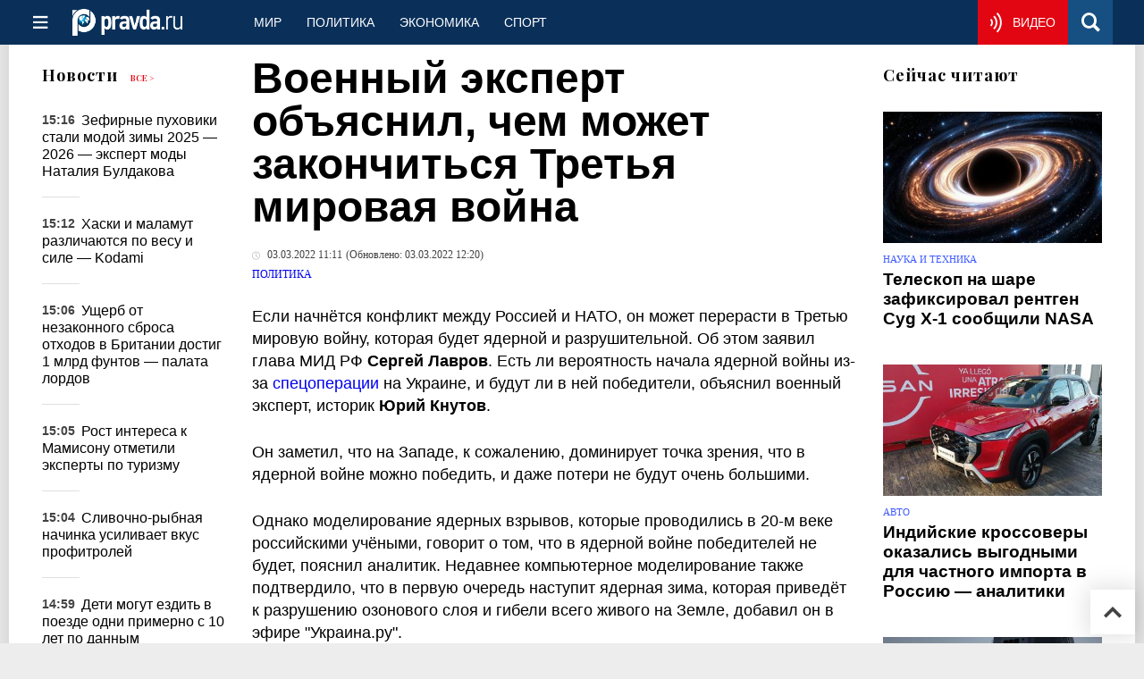

--- FILE ---
content_type: text/html
request_url: https://www.pravda.ru/news/politics/1687446-ekspert_objasnil_chem_mozhet_zakonchitsja_jadernaja_voina/
body_size: 32379
content:
<!DOCTYPE html>
<html lang="ru" class="no-js" prefix="og: https://ogp.me/ns# fb: https://ogp.me/ns/fb# article: https://ogp.me/ns/article# profile: https://ogp.me/ns/profile# video: https://ogp.me/ns/video#">
    <head>
        <meta charset="utf-8">
        <meta name="viewport" content="width=device-width, initial-scale=1">
        <meta name="theme-color" content="#0a305a">
        <meta http-equiv="X-UA-Compatible" content="IE=edge">
        <meta name="msvalidate.01" content="13A7C501677A3DFC5E4A9747C802BFD9">
        <meta name="verify-v1" content="wFXlfD8ory0rg75F2j4lTejg4irxSLwX500ilHKJwlY=">
        <meta name="pmail-verification" content="f782bbafa506f1851028f28c1987e76b">
        <meta name="yandex-verification" content="7367d7d828b17c1c">
        <meta name="y_key" content="0594f1f446fc2d3d">
        <meta name="google-site-verification" content="googled52d3af475e970bc">
                    <meta name="robots" content="max-image-preview:large">
                <meta name="HandheldFriendly" content="true">
        <meta name="MobileOptimized" content="width">
                        <meta name="p:domain_verify" content="994f40be6235d4ac25637a1b4455c522">
                <link rel="alternate" type="application/rss+xml" title="Аналитика и новости Правда.ру"
      href="https://www.pravda.ru/export.xml"/>
<link rel="alternate" type="application/rss+xml" title="Политика. Новости и аналитика" href="https://www.pravda.ru/politics/export.xml">
                        <link rel="alternate" href="https://www.pravda.ru/" hreflang="x-default">
        <link rel="alternate" href="https://www.pravda.ru/" hreflang="ru-ru">
        <link rel="alternate" href="https://english.pravda.ru" hreflang="en-us">
        <link rel="alternate" href="https://deutsch.pravda.ru/" hreflang="de-de">
        <link rel="alternate" href="https://port.pravda.ru" hreflang="pt-br">
        <link rel="alternate" href="https://france.pravda.ru" hreflang="fr-fr">
        <link rel="alternate" href="https://es.pravda.ru/" hreflang="es-es">
                <title>Военный эксперт объяснил, чем может закончиться Третья мировая война</title>
                        <link rel="canonical" href="https://www.pravda.ru/news/politics/1687446-ekspert_objasnil_chem_mozhet_zakonchitsja_jadernaja_voina/">
                                <link rel="image_src" href="https://img.pravda.ru/image/preview/article/4/4/6/1687446_amp.jpeg">
                                <meta name="twitter:site" content="@PravdaRu">
                                <meta name="twitter:creator" content="@PravdaRu">
                                <meta name="title" content="Военный эксперт объяснил, чем может закончиться Третья мировая война">
                                <meta name="twitter:title" content="Военный эксперт объяснил, чем может закончиться Третья мировая война">
                                <meta name="description" content="Есть ли вероятность начала ядерной войны из-за спецоперации на Украине, и будут ли в ней победители, объяснил военный эксперт, историк Юрий Кнутов.">
                                <meta name="twitter:description" content="Есть ли вероятность начала ядерной войны из-за спецоперации на Украине, и будут ли в ней победители, объяснил военный эксперт, историк Юрий Кнутов.">
                                <meta name="twitter:card" content="summary_large_image">
                                <meta name="image_src" content="https://img.pravda.ru/image/preview/article/4/4/6/1687446_amp.jpeg">
                                <meta name="twitter:image" content="https://img.pravda.ru/image/preview/article/4/4/6/1687446_amp.jpeg">
                                <meta name="author" content="Николай Ткаченко">
                                <meta property="fb:app_id" content="218074068257314">
                                <meta property="og:site_name" content="Правда.Ру">
                                <meta property="fb:pages" content="1098265950253633,1681323735456183,108088759217229,1027076390673903,107581676342178,715318548633973,608023116045038,150939555488155,241186509901393,272899953559024,203377376374367,10150101036770125,512182562464920,332370149471">
                                <meta property="og:title" content="Военный эксперт объяснил, чем может закончиться Третья мировая война">
                                <meta property="og:description" content="Есть ли вероятность начала ядерной войны из-за спецоперации на Украине, и будут ли в ней победители, объяснил военный эксперт, историк Юрий Кнутов.">
                                <meta property="og:url" content="https://www.pravda.ru/news/politics/1687446-ekspert_objasnil_chem_mozhet_zakonchitsja_jadernaja_voina/">
                                <meta property="og:image" content="https://img.pravda.ru/image/preview/article/4/4/6/1687446_amp.jpeg">
                                <meta property="og:image:width" content="1200">
                                <meta property="og:image:height" content="900">
                                <meta property="og:type" content="article">
                                <meta property="og:locale" content="ru-RU">
                                <meta property="article:published_time" content="2022-03-03T08:11:00Z">
                                <meta property="article:modified_time" content="2022-03-03T09:20:10Z">
                                <meta property="article:section" content="Политика. Новости и аналитика">
                                <meta property="article:tag" content="нато">
                                <meta property="article:tag" content="сергей лавров">
                                <meta property="article:tag" content="сша">
                                <meta property="article:tag" content="украина">
                                <meta property="article:tag" content="россия">
                                <meta property="article:tag" content="третья мировая война">
                                <meta property="article:tag" content="ядерная война">
                                <meta property="article:tag" content="юрий кнутов">
                
        <link rel="shortcut icon" href="https://www.pravda.ru/favicon.ico">
        <link rel="apple-touch-icon" href="https://www.pravda.ru/pix/apple-touch-icon.png">
        
    <link rel="stylesheet" href="https://cdn.newsteam-hub.ru/pravda/css/new/000_reset.min.css" type="text/css">
    <link rel="stylesheet" href="https://cdn.newsteam-hub.ru/pravda/css/new/002_menu.min.css" type="text/css">
<link rel="preload" href="https://www.pravda.ru/css/new/004_global.min.css" as="style" onload="this.onload=null;this.rel='stylesheet'"><link rel="preload" href="https://www.pravda.ru/css/new/001_fonts.min.css" as="style" onload="this.onload=null;this.rel='stylesheet'"><link rel="preload" href="https://www.pravda.ru/css/new/000_icons.min.css" as="style" onload="this.onload=null;this.rel='stylesheet'"><link rel="preload" href="https://www.pravda.ru/css/new/006_news.min.css" as="style" onload="this.onload=null;this.rel='stylesheet'"><noscript>
                    <link rel="stylesheet" href="https://www.pravda.ru/css/new/004_global.min.css">
                    <link rel="stylesheet" href="https://www.pravda.ru/css/new/001_fonts.min.css">
                    <link rel="stylesheet" href="https://www.pravda.ru/css/new/000_icons.min.css">
                    <link rel="stylesheet" href="https://www.pravda.ru/css/new/006_news.min.css">
    </noscript>        		<!--noindex-->
    <!-- sf#396 -->
    <link rel="dns-prefetch" href="//fonts.googleapis.com">
<link rel="dns-prefetch" href="//fonts.gstatic.com">
<link rel="dns-prefetch" href="//img.pravda.ru">

<link rel="preconnect" href="https://fonts.googleapis.com">
<link rel="preconnect" href="https://fonts.gstatic.com" crossorigin>
<link rel="preconnect" href="https://img.pravda.ru">

<link rel="preload" href="/fonts/PlayfairDisplay-Bold.woff2" as="font" type="font/woff2" crossorigin>
<link rel="preload" href="/fonts/pravdaru-icons.woff" as="font" type="font/woff" crossorigin>
<link rel="modulepreload" href="https://cdn.newsteam-hub.ru/pravda/js/modules/base.min.js">
<link rel="modulepreload" href="https://cdn.newsteam-hub.ru/pravda/js/modules/utils.min.js">
<link rel="modulepreload" href="https://cdn.newsteam-hub.ru/pravda/js/002_main.min.js">

<script>
var adfoxBiddersMap = {
"otm": "2972230",
"betweenDigital": "3001501",
"myTarget": "3001621",
"Gnezdo": "3001632",
"buzzoola": "3268079",
"adriver": "3283630",
 "sape": "3372337",
"viqeo": "3373011",
"adfox_yandex_adplay-adv": "3200902",
"adfox_roden-media": "3455836",
};

 var userTimeout = 900;
  var adUnits = [];

if (window.innerWidth < 1024) {

	var adUnits = [
 {
    "code": "adfox_171330426036014095",
    "sizes": [
      [
        300,
        250
      ],
      [
        300,
        300
      ],
      [
        320,
        100
      ],
      [
        320,
        50
      ],
      [
        250,
        250
      ]
    ],
    "bids": [
      {
        "bidder": "otm",
        "params": {
          "placementId": "60651"
        }
      },
      {
        "bidder": "betweenDigital",
        "params": {
          "placementId": "4717287"
        }
      },
       {
        "bidder": "Gnezdo",
        "params": {
          "placementId": "369671"
        }
      },
     {
        "bidder": "myTarget",
        "params": {
          "placementId": "1352092"
        }
      },
     {
        "bidder": "buzzoola",
        "params": {
          "placementId": "1286664"
        }
      },
      {
        "bidder": "adriver",
        "params": {
          "placementId": "22:pravdaru_300x250_st_m"
        }
      }
    ]
  }
];	
}

window.YaHeaderBiddingSettings = {
   biddersMap: adfoxBiddersMap,
   adUnits: adUnits,
   timeout: userTimeout,
};
</script>

<script>
window.Ya || (window.Ya = {});
window.yaContextCb = window.yaContextCb || [];
window.Ya.adfoxCode || (window.Ya.adfoxCode = {});
window.Ya.adfoxCode.hbCallbacks || (window.Ya.adfoxCode.hbCallbacks = []);
</script>

<script>
var pravdaScrollOptions = {
  "yaCounters": [11268325]
};
</script>
    <!-- end of sf#396 -->
	<!--/noindex-->
        </head>
    <body class="pushable">
                <script type="application/ld+json">[{"@context":"https:\/\/schema.org","@type":"NewsArticle","mainEntityOfPage":{"@type":"WebPage","@id":"https:\/\/www.pravda.ru\/news\/politics\/1687446-ekspert_objasnil_chem_mozhet_zakonchitsja_jadernaja_voina\/"},"name":"Военный эксперт объяснил, чем может закончиться Третья мировая война","url":"https:\/\/www.pravda.ru\/news\/politics\/1687446-ekspert_objasnil_chem_mozhet_zakonchitsja_jadernaja_voina\/","headline":"Военный эксперт объяснил, чем может закончиться Третья мировая война","articleBody":"Если начнётся конфликт между Россией и НАТО, он может перерасти в Третью мировую войну, которая будет ядерной и разрушительной. Об этом заявил глава МИД РФ Сергей Лавров. Есть&amp;nbsp;ли вероятность начала ядерной войны из-за спецоперации на Украине, и будут&amp;nbsp;ли в ней победители, объяснил военный эксперт, историк Юрий Кнутов.\r\n\r\nОн заметил, что на Западе, к сожалению, доминирует точка зрения, что в ядерной войне можно победить, и даже потери не будут очень большими.\r\n\r\nОднако моделирование ядерных взрывов, которые проводились в 20-м веке российскими учёными, говорит о том, что в ядерной войне победителей не будет, пояснил аналитик. Недавнее компьютерное моделирование также подтвердило, что в первую очередь наступит ядерная зима, которая приведёт к разрушению озонового слоя и гибели всего живого на Земле, добавил он в эфире &quot;Украина.ру&quot;.\r\n\r\nИсторик отметил, что у американцев другой подход к этому вопросу. Они смотрят на войну как на голливудскую игру или художественный фильм, не осознают, что война может прийти к ним в дом и то, что большинство населения и городов США просто перестанет существовать в первые дни войны.\r\n\r\nЭто страшные вещи, поэтому Россия просит, чтобы её не доводили до такого. Но, к сожалению, Запад это перестал осознавать, заключил военный эксперт.\r\n\r\nРанее академик РАН Алексей Арбатов объяснил, почему в ядерной войне победителей не будет.","genre":"Политика. Новости и аналитика","articleSection":"Политика. Новости и аналитика","keywords":"нато,сергей лавров,сша,украина,россия,третья мировая война,ядерная война,юрий кнутов","publisher":{"@context":"https:\/\/schema.org","@type":"NewsMediaOrganization","url":"https:\/\/www.pravda.ru\/","name":"Pravda.Ru","email":"home@pravda.ru","telephone":"+74996414169","sameAs":["https:\/\/ru.wikipedia.org\/wiki\/%D0%9F%D1%80%D0%B0%D0%B2%D0%B4%D0%B0.%D0%A0%D1%83","https:\/\/t.me\/pravdist","https:\/\/ok.ru\/pravdaru","https:\/\/vk.com\/pravda_ru"],"foundingDate":"1999-01-27","foundingLocation":"https:\/\/www.pravda.ru\/tags\/moskva","legalName":"ООО «ТехноМедиа»","logo":{"@type":"ImageObject","url":"https:\/\/www.pravda.ru\/pix\/logo600_60.png","width":600,"height":60},"image":"https:\/\/www.pravda.ru\/pix\/logo_512.png","address":{"@type":"PostalAddress","addressLocality":"Москва","addressRegion":"Москва","postalCode":"105066","streetAddress":"ул. Старая Басманная улица, 16\/1Бс5А","addressCountry":"RU"},"contactPoint":{"@type":"ContactPoint","email":"home@pravda.ru","url":"https:\/\/www.pravda.ru\/feedback.html"},"employees":"https:\/\/www.pravda.ru\/author\/","brand":"https:\/\/www.pravda.ru\/brands.html","ethicsPolicy":"https:\/\/www.pravda.ru\/ethicspolicy.html","masthead":"https:\/\/www.pravda.ru\/","missionCoveragePrioritiesPolicy":"https:\/\/www.pravda.ru\/missioncoverageprioritiespolicy.html","diversityPolicy":"https:\/\/www.pravda.ru\/diversitypolicy.html","correctionsPolicy":"https:\/\/www.pravda.ru\/correctionspolicy.html","verificationFactCheckingPolicy":"https:\/\/www.pravda.ru\/verificationfactcheckingpolicy.html","unnamedSourcesPolicy":"https:\/\/www.pravda.ru\/unnamedsourcespolicy.html","ownershipFundingInfo":"https:\/\/www.pravda.ru\/founders.html","publishingPrinciples":"https:\/\/www.pravda.ru\/principles.html"},"inLanguage":"ru-RU","isFamilyFriendly":true,"description":"Есть ли вероятность начала ядерной войны из-за спецоперации на Украине, и будут ли в ней победители, объяснил военный эксперт, историк Юрий Кнутов.","author":{"@type":"Person","name":"Николай Ткаченко","url":"https:\/\/www.pravda.ru\/author\/nikolaj_tkachenko\/","disambiguatingDescription":"Николай Ткаченко — журналист, корреспондент новостной службы Правды.Ру"},"contributor":{"@type":"Person","name":"Олег Артюков","url":"https:\/\/www.pravda.ru\/author\/artjukov_oleg\/","disambiguatingDescription":"Олег Артюков — журналист, обозреватель отдела политики Правды.Ру"},"editor":{"@type":"Person","name":"Ольга Алексеева","url":"https:\/\/www.pravda.ru\/author\/olga-alekseeva\/","disambiguatingDescription":"Ольга Алексеева — журналист, филолог, выпускающий редактор Правды.Ру"},"image":{"@type":"ImageObject","url":"https:\/\/img.pravda.ru\/image\/preview\/article\/4\/4\/6\/1687446_amp.jpeg","height":900,"width":1200},"dateCreated":"2022-03-03T08:06:38Z","datePublished":"2022-03-03T08:11:00Z","dateModified":"2022-03-03T09:20:10Z","about":[{"@context":"https:\/\/schema.org","@type":"Thing","name":"нато","url":"https:\/\/www.pravda.ru\/tags\/nato\/"},{"@context":"https:\/\/schema.org","@type":"Person","name":"сергей лавров","url":"https:\/\/www.pravda.ru\/tags\/sergei-lavrov\/","sameAs":["https:\/\/www.facebook.com\/lavrovmid\/","https:\/\/vk.com\/club30854744","https:\/\/twitter.com\/slavrovru","https:\/\/www.instagram.com\/s.v.lavrov\/"],"description":"Сергей Викторович Лавров &amp;mdash; российский государственный деятель и дипломат, бессменный министр иностранных дел России с 2004 года. Один из самых узнаваемых политиков страны на мировой арене, Лавров играет ключевую роль в формировании внешнеполитического курса РФ на протяжении более двух десятилетий.\r\n\r\n\r\nКраткая биография\r\nКарьера и дипломатическая служба\r\nНаграды и звания\r\nСемья и личная жизнь\r\n10 интересных фактов\r\nОфициальные ссылки\r\nПопулярные вопросы\r\nПроверка фактов\r\n\r\n\r\nКраткая биография\r\nСергей Лавров родился 21 марта 1950 года в Москве. Его отец &amp;mdash; тбилисский армянин, по некоторым данным носил фамилию Калантаров или Калантарян. Мать работала в Министерстве внешней торговли СССР. На сайте МИД России Лавров указывается как русский.\r\nУчился в школе № 607 с углублённым изучением английского языка, которую окончил с серебряной медалью. В 1972 году окончил восточное отделение Московского государственного института международных отношений (МГИМО) МИД СССР. Владеет английским, французским и сингальским языками.\r\nКарьера и дипломатическая служба\r\nСергей Лавров начал дипломатическую карьеру сразу после окончания МГИМО. В разное время работал в Шри-Ланке, в центральном аппарате МИД, а с 1994 по 2004 год занимал пост Постоянного представителя Российской Федерации при ООН. С 9 марта 2004 года назначен министром иностранных дел России и с тех пор неоднократно переутверждался в этой должности.\r\nОн считается одним из самых опытных и влиятельных дипломатов мира. Отличается жёстким стилем ведения переговоров, прямотой и способностью выстраивать стратегические отношения даже в условиях сложнейшей международной обстановки.\r\nНаграды и звания\r\n\r\nГерой Труда Российской Федерации (2020)\r\nПолный кавалер ордена &quot;За заслуги перед Отечеством&quot; (IV, III, II и I степени)\r\nОрден Святого апостола Андрея Первозванного (2025)\r\nОрден Почёта (1996)\r\nМедаль Столыпина II степени (2020)\r\nМедаль &quot;За вклад в развитие ЕАЭС&quot; (2015, 2019, 2024)\r\nПочётная грамота Президента РФ и ряд благодарностей\r\nМеждународные ордена: ОАЭ, Венгрия, Абхазия, Казахстан, Армения, Сербия, Лаос и др.\r\nКонфессиональные награды: ордена РПЦ, Антиохийской церкви\r\nПочётные звания: заслуженный работник дипломатической службы, гражданин Гватемалы, Манагуа, Ногинска\r\n\r\nСемья и личная жизнь\r\nСергей Лавров женат на Марии Александровне Лавровой, филологе и преподавателе русского языка. Она работала в библиотеке Постпредства РФ при ООН.\r\nДочь &amp;mdash; Екатерина Сергеевна Винокурова, родилась в 1982 году в Нью-Йорке. Окончила Колумбийский университет, обучалась в Лондоне. Является директором российского отделения британского аукционного дома Christie&amp;rsquo;s. С 2008 года замужем за Александром Винокуровым, совладельцем &quot;Марафон групп&quot;. У Екатерины и Александра двое детей &amp;mdash; внук Леонид (род. 2010) и внучка.\r\n10 интересных фактов\r\n\r\nСергей Лавров свободно говорит на английском, французском и сингальском &amp;mdash; языках, необходимых ему по дипломатической службе.\r\nВ детстве мечтал стать физиком, но в итоге выбрал международные отношения.\r\nНачал карьеру в Шри-Ланке &amp;mdash; именно там он выучил сингальский язык.\r\nЯвляется министром иностранных дел России с 2004 года &amp;mdash; более 20 лет непрерывной службы.\r\nСчитает свою работу &quot;службой, а не карьерой&quot;, и активно избегает публичных светских мероприятий.\r\nОбладает репутацией одного из самых жёстких и интеллектуальных дипломатов мира.\r\nНе имеет публичных страниц в соцсетях, однако существует неофициальный Telegram-канал и профиль в Instagram, поддерживаемые поклонниками.\r\nЯвляется полным кавалером ордена &quot;За заслуги перед Отечеством&quot; &amp;mdash; это редчайшее достижение.\r\nРодился в семье, имеющей армянские корни по отцу и русские по матери.\r\nСын Лавровой Екатерины &amp;mdash; внук министра &amp;mdash; получил имя Леонид в честь деда по линии мужа.\r\n\r\nОфициальные ссылки\r\n\r\nВикипедия\r\nПрофиль на сайте МИД РФ\r\nInstagram\r\nTelegram\r\n\r\nПопулярные вопросы\r\n\r\nКто такой Сергей Лавров? &amp;mdash; Министр иностранных дел России с 2004 года, государственный деятель, дипломат с более чем 50-летним стажем.\r\nЧем известен Сергей Лавров? &amp;mdash; Участием в крупнейших международных переговорах, формированием внешнеполитической стратегии РФ и жёстким дипломатическим стилем.\r\nЕсть ли у Лаврова дети? &amp;mdash; Да, дочь Екатерина, родившаяся в Нью-Йорке. Она окончила Колумбийский университет и работает в сфере искусства.\r\n\r\nПроверка фактов\r\n\r\nСергей Лавров действительно занимает пост министра иностранных дел РФ с 2004 года &amp;mdash; подтверждено в Википедии.\r\nОн свободно владеет тремя иностранными языками &amp;mdash; источник.\r\nДочь Лаврова &amp;mdash; Екатерина &amp;mdash; действительно является директором Christie&amp;rsquo;s в России &amp;mdash; подтверждено.\r\n"},{"@context":"https:\/\/schema.org","@type":"Thing","name":"сша","url":"https:\/\/www.pravda.ru\/tags\/ssha\/"},{"@context":"https:\/\/schema.org","@type":"Thing","name":"украина","url":"https:\/\/www.pravda.ru\/tags\/ukraina\/"},{"@context":"https:\/\/schema.org","@type":"Thing","name":"россия","url":"https:\/\/www.pravda.ru\/tags\/rossiya\/"},{"@context":"https:\/\/schema.org","@type":"Thing","name":"третья мировая война","url":"https:\/\/www.pravda.ru\/tags\/tret-ja-mirovaja-vojjna\/"},{"@context":"https:\/\/schema.org","@type":"Thing","name":"ядерная война","url":"https:\/\/www.pravda.ru\/tags\/jadernaja-vojjna\/"},{"@context":"https:\/\/schema.org","@type":"Person","name":"юрий кнутов","url":"https:\/\/www.pravda.ru\/tags\/jurijj-knutov\/","sameAs":[],"description":"Юрий Кнутов - военный эксперт, полковник в отставке, директор музея войск ПВО. Музей располагается в Балашихе Московской области, в 15 километрах от Московской кольцевой.\r\nНа сайте музея о его руководителе ни слова, но зато можно совершить виртуальную экскурсию по залам этого учреждения и площадкам с техникой под открытым небом &amp;mdash; очень удобная штука, особенно для тех, кто хотел&amp;nbsp;бы взглянуть на экспозиции, но не изыскал пока такой возможности.\r\n"}]},{"@context":"https:\/\/schema.org","@type":"Person","name":"сергей лавров","url":"https:\/\/www.pravda.ru\/tags\/sergei-lavrov\/","sameAs":["https:\/\/www.facebook.com\/lavrovmid\/","https:\/\/vk.com\/club30854744","https:\/\/twitter.com\/slavrovru","https:\/\/www.instagram.com\/s.v.lavrov\/"],"description":"Сергей Викторович Лавров &amp;mdash; российский государственный деятель и дипломат, бессменный министр иностранных дел России с 2004 года. Один из самых узнаваемых политиков страны на мировой арене, Лавров играет ключевую роль в формировании внешнеполитического курса РФ на протяжении более двух десятилетий.\r\n\r\n\r\nКраткая биография\r\nКарьера и дипломатическая служба\r\nНаграды и звания\r\nСемья и личная жизнь\r\n10 интересных фактов\r\nОфициальные ссылки\r\nПопулярные вопросы\r\nПроверка фактов\r\n\r\n\r\nКраткая биография\r\nСергей Лавров родился 21 марта 1950 года в Москве. Его отец &amp;mdash; тбилисский армянин, по некоторым данным носил фамилию Калантаров или Калантарян. Мать работала в Министерстве внешней торговли СССР. На сайте МИД России Лавров указывается как русский.\r\nУчился в школе № 607 с углублённым изучением английского языка, которую окончил с серебряной медалью. В 1972 году окончил восточное отделение Московского государственного института международных отношений (МГИМО) МИД СССР. Владеет английским, французским и сингальским языками.\r\nКарьера и дипломатическая служба\r\nСергей Лавров начал дипломатическую карьеру сразу после окончания МГИМО. В разное время работал в Шри-Ланке, в центральном аппарате МИД, а с 1994 по 2004 год занимал пост Постоянного представителя Российской Федерации при ООН. С 9 марта 2004 года назначен министром иностранных дел России и с тех пор неоднократно переутверждался в этой должности.\r\nОн считается одним из самых опытных и влиятельных дипломатов мира. Отличается жёстким стилем ведения переговоров, прямотой и способностью выстраивать стратегические отношения даже в условиях сложнейшей международной обстановки.\r\nНаграды и звания\r\n\r\nГерой Труда Российской Федерации (2020)\r\nПолный кавалер ордена &quot;За заслуги перед Отечеством&quot; (IV, III, II и I степени)\r\nОрден Святого апостола Андрея Первозванного (2025)\r\nОрден Почёта (1996)\r\nМедаль Столыпина II степени (2020)\r\nМедаль &quot;За вклад в развитие ЕАЭС&quot; (2015, 2019, 2024)\r\nПочётная грамота Президента РФ и ряд благодарностей\r\nМеждународные ордена: ОАЭ, Венгрия, Абхазия, Казахстан, Армения, Сербия, Лаос и др.\r\nКонфессиональные награды: ордена РПЦ, Антиохийской церкви\r\nПочётные звания: заслуженный работник дипломатической службы, гражданин Гватемалы, Манагуа, Ногинска\r\n\r\nСемья и личная жизнь\r\nСергей Лавров женат на Марии Александровне Лавровой, филологе и преподавателе русского языка. Она работала в библиотеке Постпредства РФ при ООН.\r\nДочь &amp;mdash; Екатерина Сергеевна Винокурова, родилась в 1982 году в Нью-Йорке. Окончила Колумбийский университет, обучалась в Лондоне. Является директором российского отделения британского аукционного дома Christie&amp;rsquo;s. С 2008 года замужем за Александром Винокуровым, совладельцем &quot;Марафон групп&quot;. У Екатерины и Александра двое детей &amp;mdash; внук Леонид (род. 2010) и внучка.\r\n10 интересных фактов\r\n\r\nСергей Лавров свободно говорит на английском, французском и сингальском &amp;mdash; языках, необходимых ему по дипломатической службе.\r\nВ детстве мечтал стать физиком, но в итоге выбрал международные отношения.\r\nНачал карьеру в Шри-Ланке &amp;mdash; именно там он выучил сингальский язык.\r\nЯвляется министром иностранных дел России с 2004 года &amp;mdash; более 20 лет непрерывной службы.\r\nСчитает свою работу &quot;службой, а не карьерой&quot;, и активно избегает публичных светских мероприятий.\r\nОбладает репутацией одного из самых жёстких и интеллектуальных дипломатов мира.\r\nНе имеет публичных страниц в соцсетях, однако существует неофициальный Telegram-канал и профиль в Instagram, поддерживаемые поклонниками.\r\nЯвляется полным кавалером ордена &quot;За заслуги перед Отечеством&quot; &amp;mdash; это редчайшее достижение.\r\nРодился в семье, имеющей армянские корни по отцу и русские по матери.\r\nСын Лавровой Екатерины &amp;mdash; внук министра &amp;mdash; получил имя Леонид в честь деда по линии мужа.\r\n\r\nОфициальные ссылки\r\n\r\nВикипедия\r\nПрофиль на сайте МИД РФ\r\nInstagram\r\nTelegram\r\n\r\nПопулярные вопросы\r\n\r\nКто такой Сергей Лавров? &amp;mdash; Министр иностранных дел России с 2004 года, государственный деятель, дипломат с более чем 50-летним стажем.\r\nЧем известен Сергей Лавров? &amp;mdash; Участием в крупнейших международных переговорах, формированием внешнеполитической стратегии РФ и жёстким дипломатическим стилем.\r\nЕсть ли у Лаврова дети? &amp;mdash; Да, дочь Екатерина, родившаяся в Нью-Йорке. Она окончила Колумбийский университет и работает в сфере искусства.\r\n\r\nПроверка фактов\r\n\r\nСергей Лавров действительно занимает пост министра иностранных дел РФ с 2004 года &amp;mdash; подтверждено в Википедии.\r\nОн свободно владеет тремя иностранными языками &amp;mdash; источник.\r\nДочь Лаврова &amp;mdash; Екатерина &amp;mdash; действительно является директором Christie&amp;rsquo;s в России &amp;mdash; подтверждено.\r\n"},{"@context":"https:\/\/schema.org","@type":"Person","name":"юрий кнутов","url":"https:\/\/www.pravda.ru\/tags\/jurijj-knutov\/","sameAs":[],"description":"Юрий Кнутов - военный эксперт, полковник в отставке, директор музея войск ПВО. Музей располагается в Балашихе Московской области, в 15 километрах от Московской кольцевой.\r\nНа сайте музея о его руководителе ни слова, но зато можно совершить виртуальную экскурсию по залам этого учреждения и площадкам с техникой под открытым небом &amp;mdash; очень удобная штука, особенно для тех, кто хотел&amp;nbsp;бы взглянуть на экспозиции, но не изыскал пока такой возможности.\r\n"}]</script>
            
<!-- Меню левое для мобильной версии-->
<div class="left sidebar">
    <a href="https://www.pravda.ru/" class="logo">
        <i class="logo icon">

        </i>
    </a>
    <!--noindex-->
    <div class="vertical menu">
                <a href="https://www.pravda.ru/world/" class="item">Мир</a>
                <a href="https://www.pravda.ru/politics/" class="item">Политика</a>
                <a href="https://www.pravda.ru/economics/" class="item">Экономика</a>
                <a href="https://www.pravda.ru/realty/" class="item">Недвижимость</a>
                <a href="https://nasledie.pravda.ru/" class="item">Наследие</a>
                <a href="https://www.pravda.ru/society/" class="item">Общество</a>
                <a href="https://www.pravda.ru/districts/" class="item">Россия</a>
                <a href="https://www.pravda.ru/science/" class="item">Наука и техника</a>
                <a href="https://www.pravda.ru/culture/" class="item">Культура</a>
                <a href="https://www.pravda.ru/faith/" class="item">Религия</a>
                <a href="https://www.pravda.ru/travel/" class="item">Туризм</a>
                <a href="https://www.pravda.ru/photo/" class="item">Фото</a>
                <a href="https://www.pravda.ru/videochannel/" class="item">Правда ТВ</a>
            </div>
    <!--/noindex-->
</div>
<!-- Форма поиска -->
<div class="mobile topbar section">
    <div class="menu"><a id="mobile-navigation-trigger" data-target="body &gt; .left.sidebar" class="icon item">
        <i class="sandwich icon"></i></a><span class="item text logo" onclick="document.location.href = '/'"></span>
        <div class="right personal menu">
                        <a href="https://www.pravda.ru/videochannel/"  class="onair item" aria-label="Смотреть онлайн эфир"><i class="onair icon"></i></a>
                        <a href="/search/" class="search item" aria-label="Поиск по сайту">
                <i class="search icon"></i>
            </a>
        </div>
    </div>
</div>
<div class="pusher">
    <div class="page">
                                <!-- Blue bar -->
        <div class="topbar section">
            <div class="grid">
                <div class="four wide column">
                    <div id="main-navigation-trigger">
                        <div class="menu"><a href="#" class="item" aria-label="Открыть меню"><i class="sandwich icon"></i><span></span></a>
                        </div>
                        <div class="menu"><a href="#" class="item" aria-label="Закрыть меню"><i class="times icon"></i></a></div>
                    </div>
                    <div class="main logo">
                        <a href="https://www.pravda.ru/">
                            <img src="/pix/logo_white.png" alt="Правда.Ру" width="123" height="30" loading="lazy">
                        </a>
                    </div>
                </div>
                <div class="fifteen wide column">
                    <div id="sub-navigation" class="menu">
                        <div class="content">
                                <a href="https://www.pravda.ru/world/"
       class="item" >
        Мир    </a>
    <a href="https://www.pravda.ru/politics/"
       class="item" >
        Политика    </a>
    <a href="https://www.pravda.ru/economics/"
       class="item" >
        Экономика    </a>
    <a href="https://www.pravda.ru/sport/"
       class="item" >
        Спорт    </a>
                        </div>
                        <div class="right menu">
                                        <a href="https://www.pravda.ru/videochannel/" class="onair item live" aria-label="Смотреть онлайн эфир" >
            <i class="onair icon"></i>
            <span class="hover">Видео</span>
        </a>
                                </div>
                    </div>
                </div>
                <div class="one wide column">
                    <div class="personal menu">
                        <a href="/search/" data-target="#search-form" class="search item" aria-label="Поиск по сайту"><i class="search icon"></i></a>
                    </div>
                </div>
            </div>
        </div>
        <!--noindex--><div id="main-navigation" class="main navigation section"><div class="content"></div></div><!--/noindex-->

                            
        <div class="section news-scroll">
    <div class="equal height grid fixed-nav">
        <div class="fifteen wide column" id="content-column">
            <div class="section short-news">
                <div class="grid">
                    <div class="five wide computer only column">
                        <div class="sticky">
                            <div class="four wide hide on notebook column">
        <div class="relaxed grid">
            <div class="row">
                <div class="column">
                        <div class="header">
        <a href="https://www.pravda.ru/news/">Новости</a>
        <small><a href="https://www.pravda.ru/news/">Все &gt;</a></small>
    </div>
    <div class="news block red-tag">
        <div class="">
                                                                                <div
                        data-article-id="2311554"
                        class="article"
                >
                    <time data-increment="1" datetime="2025-11-22T12:16:00Z">
                        15:16                    </time>
                    <div class="title">
                        <a href="https://www.pravda.ru/news/beauty/2311554-winter-puffer-trends/">
                            Зефирные пуховики стали модой зимы 2025 — 2026 — эксперт моды Наталия Булдакова                        </a>
                    </div>
                </div>
                                                        <div
                        data-article-id="2311658"
                        class="article"
                >
                    <time data-increment="2" datetime="2025-11-22T12:12:00Z">
                        15:12                    </time>
                    <div class="title">
                        <a href="https://www.pravda.ru/news/zoo/2311658-husky-vs-malamute/">
                            Хаски и маламут различаются по весу и силе — Kodami                        </a>
                    </div>
                </div>
                                                        <div
                        data-article-id="2311974"
                        class="article"
                >
                    <time data-increment="3" datetime="2025-11-22T12:06:00Z">
                        15:06                    </time>
                    <div class="title">
                        <a href="https://www.pravda.ru/news/economics/2311974-illegal-waste-disposal-london/">
                            Ущерб от незаконного сброса отходов в Британии достиг 1 млрд фунтов — палата лордов                        </a>
                    </div>
                </div>
                                                        <div
                        data-article-id="2311073"
                        class="article"
                >
                    <time data-increment="4" datetime="2025-11-22T12:05:00Z">
                        15:05                    </time>
                    <div class="title">
                        <a href="https://www.pravda.ru/news/travel/2311073-mountain-detox-travel/">
                            Рост интереса к Мамисону отметили эксперты по туризму                        </a>
                    </div>
                </div>
                                                        <div
                        data-article-id="2311355"
                        class="article"
                >
                    <time data-increment="5" datetime="2025-11-22T12:04:00Z">
                        15:04                    </time>
                    <div class="title">
                        <a href="https://www.pravda.ru/news/recipes/2311355-salmon-profiteroles/">
                            Сливочно-рыбная начинка усиливает вкус профитролей                        </a>
                    </div>
                </div>
                                                        <div
                        data-article-id="2311982"
                        class="article"
                >
                    <time data-increment="6" datetime="2025-11-22T11:59:00Z">
                        14:59                    </time>
                    <div class="title">
                        <a href="https://www.pravda.ru/news/travel/2311982-child-travel-consent/">
                            Дети могут ездить в поезде одни примерно с 10 лет по данным перевозчиков                        </a>
                    </div>
                </div>
                                                        <div
                        data-article-id="2311327"
                        class="article"
                >
                    <time data-increment="7" datetime="2025-11-22T11:49:00Z">
                        14:49                    </time>
                    <div class="title">
                        <a href="https://www.pravda.ru/news/sport/2311327-15-minute-warm-up/">
                            Всего 15 минут подготовки меняют качество тренировки — Роджер Локридж                        </a>
                    </div>
                </div>
                                                        <div
                        data-article-id="2311975"
                        class="article"
                >
                    <time data-increment="8" datetime="2025-11-22T11:44:00Z">
                        14:44                    </time>
                    <div class="title">
                        <a href="https://www.pravda.ru/news/auto/2311975-jac_js6_test/">
                            После 20 тысяч км JAC JS6 сохранил блеск кузова- издание За рулём                        </a>
                    </div>
                </div>
                                                        <div
                        data-article-id="2311743"
                        class="article"
                >
                    <time data-increment="9" datetime="2025-11-22T11:39:00Z">
                        14:39                    </time>
                    <div class="title">
                        <a href="https://www.pravda.ru/news/economics/2311743-new-buildings-price-gap/">
                            Разница цен между новостройками и вторичкой достигла 80% — аналитики рынка                        </a>
                    </div>
                </div>
                                </div>
    </div>
                    </div>
            </div>
    </div>
</div>
                        </div>
                    </div>
                    <div class="fifteen wide column" id="scrolling-news-list" >
                            <section
                                id="default-list-item"
                                 data-show-next-article-ids=""
                                 data-article-id="1687446"
                                 data-seotitle="Военный эксперт объяснил, чем может закончиться Третья мировая война"
                                 data-seourl="https://www.pravda.ru/news/politics/1687446-ekspert_objasnil_chem_mozhet_zakonchitsja_jadernaja_voina/"
                                 data-seokeywords=""
                                 data-seodescription=""
                        >
                            
<div class="full article full-article" data-article-id="">
        <h1 class="title">Военный эксперт объяснил, чем может закончиться Третья мировая война</h1>
    <div class="category">
                            <div class="meta">
                                <time datetime="2022-03-03T08:11:00Z" title="Опубликовано"><i class="time icon"></i>
                    03.03.2022 11:11                </time>
                <time class="modified" datetime="2022-03-03T09:20:10Z">(Обновлено:
                    03.03.2022 12:20)
                </time>
                            </div>
                <div class="breadcumbs" itemscope itemtype="https://schema.org/BreadcrumbList"><span itemprop="itemListElement" itemscope itemtype="https://schema.org/ListItem">                <a href="https://www.pravda.ru/politics/" itemprop="item">
                <meta itemprop="position" content="0"><span itemprop="name">                Политика                </span>            </a>
            </span></div>    </div>


<style>
/* Вертикальное видео (портрет) */
.video-material.video-vertical .main-material-media .embed-container {
    max-width: 400px;
    margin: 1rem auto;
}
.video-material.video-vertical .main-material-media .embed-container video {
    width: 100%;
    max-width: 400px;
    aspect-ratio: 9/16;
    object-fit: cover;
}
@media only screen and (max-width: 768px) {
    .video-material.video-vertical .main-material-media .embed-container {
        max-width: 300px;
    }
    .video-material.video-vertical .main-material-media .embed-container video {
        max-width: 300px;
    }
}
@media only screen and (max-width: 480px) {
    .video-material.video-vertical .main-material-media .embed-container {
        max-width: 250px;
    }
    .video-material.video-vertical .main-material-media .embed-container video {
        max-width: 250px;
    }
}

</style>

<p class="lead">Если начнётся конфликт между Россией и НАТО, он может перерасти в Третью мировую войну, которая будет ядерной и разрушительной. Об этом заявил глава МИД РФ <strong>Сергей Лавров</strong>. Есть&nbsp;ли вероятность начала ядерной войны из-за <a href="https://www.pravda.ru/news/politics/1687424-kogda_proizoidet_perelom_situacii_na_ukraine/" title="Pravda.Ru">спецоперации</a> на Украине, и будут&nbsp;ли в ней победители, объяснил военный эксперт, историк <strong>Юрий Кнутов</strong>.</p><div class="main-material-media"></div>

<p>Он заметил, что на Западе, к сожалению, доминирует точка зрения, что в ядерной войне можно победить, и даже потери не будут очень большими.</p>

<p>Однако моделирование ядерных взрывов, которые проводились в 20-м веке российскими учёными, говорит о том, что в ядерной войне победителей не будет, пояснил аналитик. Недавнее компьютерное моделирование также подтвердило, что в первую очередь наступит ядерная зима, которая приведёт к разрушению озонового слоя и гибели всего живого на Земле, добавил он в эфире "Украина.ру".</p>

<p>Историк отметил, что у американцев другой подход к этому вопросу. Они смотрят на войну как на голливудскую игру или художественный фильм, не осознают, что война может прийти к ним в дом и то, что большинство населения и городов США просто перестанет существовать в первые дни войны.</p>

<p>Это страшные вещи, поэтому Россия просит, чтобы её не доводили до такого. Но, к сожалению, Запад это перестал осознавать, заключил военный эксперт.</p>

<p>Ранее академик РАН <strong>Алексей Арбатов</strong> <a href="https://www.pravda.ru/news/politics/1687296-akademik_ocenil_vozmozhnost_nachala_jadernoi_voiny/" title="Pravda.Ru">объяснил</a>, почему в ядерной войне победителей не будет.</p>		<!--noindex-->
			<div class="staticFragment "
             id="div_sf_390"
             data-name="social_after_article_and_news"
             style="  ">
		<div id="sf_size_390" style="display: none;  "></div>
		<div class="page__subscribe-news news-subscribe">
    <div class="news-subscribe__body">
        <div class="news-subscribe__info">
            <a href="https://t.me/+QJZbWy8f7vDAUiFo" class="news-subscribe__icon" target="_blank" rel="nofollow" aria-label="Pravda Telegram">
                <svg width="34" height="33" viewBox="0 0 34 33" fill="none" xmlns="https://www.w3.org/2000/svg">
                    <path fill-rule="evenodd" clip-rule="evenodd"
                          d="M32.9876 1.37888L28.2778 29.669C28.2158 30.0254 28.0144 30.3042 27.689 30.5056C27.5186 30.5986 27.3327 30.6451 27.1158 30.6451C26.9763 30.6451 26.8369 30.6141 26.6665 30.5521L18.3158 27.1437L13.8538 32.5817C13.6369 32.8606 13.327 33 12.9552 33C12.8003 33 12.6608 32.969 12.5524 32.9225C12.32 32.8296 12.1341 32.6901 11.9947 32.4887C11.8552 32.2873 11.7777 32.0549 11.7777 31.8225L11.7777 25.393L27.7045 5.88733L8.01296 22.9296L0.731271 19.9394C0.281975 19.769 0.0495804 19.4437 0.00310154 18.9324C-0.0278843 18.4366 0.173524 18.0803 0.591834 17.8479L31.2369 0.170425C31.4228 0.0619746 31.6242 2.76468e-06 31.8256 2.78229e-06C32.0735 2.80396e-06 32.2904 0.0619746 32.4918 0.201411C32.8947 0.495778 33.0651 0.883101 32.9876 1.37888Z"
                          fill="white"/>
                </svg>
            </a>
            <div class="news-subscribe__text">
                <span>Оперативные новости</span>
                <span>Не пропусти важное</span>
            </div>
        </div>
        <div class="news-subscribe__items">
             <span>
                <svg width="17" height="12" viewBox="0 0 17 12" fill="none"
                     xmlns="https://www.w3.org/2000/svg">
                   <path
                           d="M16.5657 6.56569C16.8781 6.25327 16.8781 5.74674 16.5657 5.43432L11.4745 0.343147C11.1621 0.0307274 10.6556 0.0307274 10.3431 0.343147C10.0307 0.655566 10.0307 1.1621 10.3431 1.47452L14.8686 6L10.3431 10.5255C10.0307 10.8379 10.0307 11.3444 10.3431 11.6569C10.6556 11.9693 11.1621 11.9693 11.4745 11.6569L16.5657 6.56569ZM-6.99382e-08 6.8L16 6.8L16 5.2L6.99382e-08 5.2L-6.99382e-08 6.8Z"
                           fill="white"/>
                </svg>
             </span>

            <a target="_blank" href="https://t.me/+QJZbWy8f7vDAUiFo" rel="nofollow" aria-label="Присоединиться к Правде в Telegram" style="margin-right: 16px;">
                <svg width="39" height="26" viewBox="0 0 31 26" fill="none" xmlns="https://www.w3.org/2000/svg">
<title id="icon-ok">Присоединиться к Pravda.Ru в Telegram</title>
                    <path fill-rule="evenodd" clip-rule="evenodd" d="M30.7228 1.43165L23.1296 24.36C23.0318 24.6485 22.828 24.8543 22.5311 24.9797C22.3773 25.0349 22.2166 25.0494 22.0361 25.0213C21.9201 25.0031 21.8081 24.9592 21.6744 24.8855L15.1698 20.9648L10.7513 24.9103C10.5346 25.1142 10.2587 25.1899 9.94939 25.1417C9.8205 25.1215 9.70852 25.0776 9.62433 25.0249C9.44307 24.9173 9.30651 24.7772 9.21667 24.5915C9.12683 24.4058 9.09257 24.2023 9.12275 24.009L9.95795 18.659L25.7419 4.49695L7.14584 16.1202L1.47628 12.6864C1.12462 12.4863 0.973547 12.1854 1.00129 11.7539C1.03991 11.3374 1.25376 11.067 1.63196 10.928L29.4233 0.198731C29.5921 0.132636 29.7677 0.107228 29.9352 0.133386C30.1415 0.165581 30.3139 0.245317 30.4633 0.387499C30.7602 0.684756 30.8517 1.02918 30.7228 1.43165Z"
                          fill="white"></path>
                </svg>
            </a>
            <a target="_blank" href="https://vk.com/pravda_ru" rel="nofollow" aria-label="Присоединиться к Правде в VK" style="margin-right: 16px;">
                <svg width="39" height="23" viewBox="0 0 39 23" fill="none"
                     xmlns="https://www.w3.org/2000/svg">
<title id="icon-ok">Присоединиться к Pravda.Ru в VK</title>
                    <path fill-rule="evenodd" clip-rule="evenodd"
                          d="M21.3526 22.3329C21.3526 22.3329 22.0354 22.2538 22.3768 21.8898C22.6871 21.5417 22.6871 20.9087 22.6871 20.9087C22.6871 20.9087 22.6406 17.8863 24.0371 17.4433C25.4181 17.0002 27.1871 20.3549 29.0647 21.6525C30.4768 22.6336 31.563 22.412 31.563 22.412L36.5751 22.3487C36.5751 22.3487 39.1975 22.1905 37.9561 20.1175C37.8475 19.9435 37.2268 18.5826 34.232 15.7976C31.0819 12.8701 31.5009 13.3448 35.3026 8.29696C37.6147 5.21127 38.5302 3.34403 38.2509 2.53701C37.9716 1.76163 36.2802 1.96734 36.2802 1.96734L30.6319 1.99899C30.6319 1.99899 30.213 1.93569 29.9026 2.12558C29.5923 2.29965 29.4061 2.7269 29.4061 2.7269C29.4061 2.7269 28.5061 5.11633 27.3268 7.14181C24.813 11.4143 23.8043 11.6358 23.4009 11.3827C22.4078 10.7497 22.6561 8.88245 22.6561 7.55323C22.6561 3.40733 23.2923 1.68251 21.4302 1.23944C20.8095 1.09702 20.3595 0.98625 18.7923 0.970426C16.775 0.954602 15.0681 0.970426 14.1061 1.44515C13.4699 1.76163 12.9733 2.47371 13.2681 2.50536C13.6405 2.56866 14.494 2.74272 14.944 3.34403C15.5181 4.13524 15.5026 5.90753 15.5026 5.90753C15.5026 5.90753 15.8285 10.7813 14.7268 11.3827C13.9509 11.8099 12.9112 10.9554 10.6767 7.07851C9.52847 5.08468 8.6595 2.90096 8.6595 2.90096C8.6595 2.90096 8.48881 2.48954 8.19398 2.268C7.82157 1.99899 7.32501 1.91987 7.32501 1.91987L1.95604 1.95152C1.95604 1.95152 1.14914 1.96734 0.854315 2.33129C0.590521 2.64778 0.838797 3.28074 0.838797 3.28074C0.838797 3.28074 5.04398 13.1233 9.80778 18.0762C14.1681 22.6177 19.1181 22.3171 19.1181 22.3171H21.3526V22.3329Z"
                          fill="white"/>
                </svg>
            </a>
            <a target="_blank" href="https://x.com/PravdaRu" rel="nofollow"  aria-label="Присоединиться к Правде в X" style="margin-right: 16px;">
                <svg width="32" height="26" viewBox="0 0 32 26" fill="none"
                     xmlns="https://www.w3.org/2000/svg">
<title id="icon-ok">Присоединиться к Pravda.Ru в X</title>
                    <path
                            d="M30.9064 3.97924C29.862 4.40764 28.7486 4.6969 27.5845 4.83604C28.8175 4.10374 29.7786 2.965 30.2826 1.60292C30.3153 1.5187 30.221 1.43815 30.1412 1.48575C28.9771 2.14116 27.7042 2.62082 26.3479 2.88445C25.1947 1.6615 23.5519 0.899902 21.7278 0.899902C18.2355 0.899902 15.3995 3.71561 15.3995 7.1904C15.3995 7.6847 15.4576 8.16437 15.5627 8.62572C10.3225 8.36209 5.66967 5.87591 2.55089 2.09356C2.53639 2.07525 2.50375 2.07525 2.49287 2.09722C1.96703 3.01626 1.66241 4.08177 1.66241 5.21684C1.66241 7.34785 2.73222 9.23719 4.36777 10.3759C4.4004 10.3979 4.38227 10.4492 4.34238 10.4455C3.37773 10.3942 2.46386 10.1269 1.66241 9.69122C1.64065 9.68024 1.61164 9.69488 1.61526 9.72051C1.62977 9.99879 1.72043 11.2291 2.04319 12.0236C2.84101 13.9862 4.55997 15.4874 6.69235 15.9121C6.15925 16.0513 5.59714 16.1355 5.02053 16.1355C4.63612 16.1355 4.25898 16.0989 3.88545 16.0293C3.86006 16.0257 3.8383 16.0513 3.84555 16.0769C4.66151 18.5118 6.93169 20.2913 9.63342 20.3829C9.66969 20.3829 9.68419 20.4305 9.65518 20.4524C7.50105 22.1038 4.81019 23.0814 1.87999 23.0814C1.36866 23.0814 0.871829 23.0521 0.375 22.9935C3.17465 24.7767 6.50376 25.8166 10.0759 25.8166C15.0006 25.8166 18.9789 24.103 21.9309 21.496C24.9118 18.8633 26.8447 15.3263 27.6498 11.7197C27.9327 10.4528 28.0814 9.17128 28.0814 7.9227C28.0814 7.65175 28.0741 7.3808 28.0596 7.10985C29.2056 6.286 30.2101 5.27908 31.0224 4.13303C31.0805 4.04515 30.9971 3.94263 30.9064 3.97924Z"
                            fill="white"/>
                </svg>
            </a>
                       <a target="_blank" href="https://ok.ru/pravdaru" rel="nofollow"  aria-label="Присоединиться к Правде в Одноклассниках" style="margin-right: 16px;">
                <svg width="17" height="28" viewBox="0 0 17 28" fill="none"
                     xmlns="https://www.w3.org/2000/svg">
<title id="icon-ok">Присоединиться к Pravda.Ru в Одноклассниках</title>
                    <path
                            d="M8.46627 14.4233C12.2785 14.4233 15.3779 11.324 15.3779 7.51331C15.3795 3.70103 12.2802 0.600098 8.46627 0.600098C4.65562 0.600098 1.55469 3.70103 1.55469 7.51331C1.55469 11.324 4.65562 14.4233 8.46627 14.4233ZM8.46627 4.65166C10.0452 4.65166 11.3279 5.93598 11.3279 7.51331C11.3279 9.09063 10.0452 10.375 8.46627 10.375C6.88895 10.375 5.60462 9.09063 5.60462 7.51331C5.60462 5.93435 6.89057 4.65166 8.46627 4.65166Z"
                            fill="white"/>
                    <path
                            d="M11.2628 20.062C12.6692 19.7413 14.0268 19.1846 15.2769 18.4C16.2227 17.8042 16.5075 16.5525 15.9118 15.6067C15.316 14.6593 14.0675 14.3745 13.1185 14.9702C10.2878 16.751 6.64151 16.7494 3.81242 14.9702C2.86505 14.3745 1.61491 14.6593 1.02076 15.6067C0.424994 16.5541 0.708229 17.8026 1.6556 18.4C2.90574 19.1846 4.26169 19.7413 5.66972 20.062L1.80536 23.9263C1.01588 24.7174 1.01588 25.9985 1.80536 26.7896C2.20091 27.1852 2.71855 27.3821 3.23618 27.3821C3.75545 27.3821 4.27308 27.1835 4.66863 26.7896L8.46463 22.992L12.2639 26.7896C13.0534 27.5807 14.3361 27.5807 15.1272 26.7896C15.9183 25.9985 15.9183 24.7158 15.1272 23.9263L11.2628 20.062Z"
                            fill="white"/>
                </svg>
            </a>
        </div>
    </div>
</div>

<style>
    .news-subscribe {
        background: #0a305a
    }

    .news-subscribe__body {
        display: -webkit-box;
        display: -ms-flexbox;
        display: flex;
        -webkit-box-align: center;
        -ms-flex-align: center;
        align-items: center
    }

    .news-subscribe__info {
        display: -webkit-box;
        display: -ms-flexbox;
        display: flex;
        -webkit-box-align: center;
        -ms-flex-align: center;
        align-items: center;
        border-right: 2px solid #fff;
        padding: 15px 30px
    }

    .news-subscribe__text {
        font-size: 18px;
        letter-spacing: .02em;
        color: #fff;
        display: -webkit-box;
        display: -ms-flexbox;
        display: flex;
        -webkit-box-orient: vertical;
        -webkit-box-direction: normal;
        -ms-flex-direction: column;
        flex-direction: column
    }

    .news-subscribe__text span:first-child {
        font-weight: 700
    }

    .news-subscribe__text span {
        font-weight: 400;
        display: block
    }

    .news-subscribe__icon {
        margin: 0 30px 0 0;
        -webkit-transition: all .3s ease 0s;
        -o-transition: all .3s ease 0s;
        transition: all .3s ease 0s;
        display: -webkit-box;
        display: -ms-flexbox;
        display: flex;
        -webkit-box-pack: center;
        -ms-flex-pack: center;
        justify-content: center;
        -webkit-box-align: center;
        -ms-flex-align: center;
        align-items: center
    }

    @media(any-hover: hover) {
        .news-subscribe__icon:hover {
            -webkit-transform:scale(1.3);
            -ms-transform: scale(1.3);
            transform: scale(1.3)
        }
    }

    .news-subscribe__items {
        -webkit-box-flex: 1;
        -ms-flex: 1 1 auto;
        flex: 1 1 auto;
        display: -webkit-box;
        display: -ms-flexbox;
        display: flex;
        -webkit-box-align: center;
        -ms-flex-align: center;
        align-items: center;
        -webkit-box-pack: justify;
        -ms-flex-pack: justify;
        justify-content: space-between;
        padding: 0 30px
    }

    .news-subscribe__items span {
        display: -webkit-box;
        display: -ms-flexbox;
        display: flex;
        -webkit-box-pack: center;
        -ms-flex-pack: center;
        justify-content: center;
        -webkit-box-align: center;
        -ms-flex-align: center;
        align-items: center
    }

    .news-subscribe__items a {
        display: -webkit-box;
        display: -ms-flexbox;
        display: flex;
        -webkit-box-pack: center;
        -ms-flex-pack: center;
        justify-content: center;
        -webkit-box-align: center;
        -ms-flex-align: center;
        align-items: center;
        -webkit-transition: all .3s ease 0s;
        -o-transition: all .3s ease 0s;
        transition: all .3s ease 0s
    }

    @media(any-hover: hover) {
        .news-subscribe__items a:hover {
            -webkit-transform:scale(1.3);
            -ms-transform: scale(1.3);
            transform: scale(1.3)
        }
    }

    @media only screen and (max-width: 1024px) {
        .news-subscribe__info {
            padding: 15px 10px;
        }
        .news-subscribe__items {
            padding: 0 10px;
        }
    }

    @media only screen and (max-width: 767px) {
        .news-subscribe__body {
            flex-direction: column;
        }
        .news-subscribe__icon {
            display: none;
        }
        .news-subscribe__items span.arrow {
            display: none;
        }

        .news-subscribe__info {
            border-right: 0;
            text-align: center;
        }

        .news-subscribe__items {
            padding: 0 50px 20px;
            flex-direction: row;
            width: 100%;
        }
    }

</style>

<script>
    document.addEventListener("DOMContentLoaded", function () {
        const variants = [
            ["15 самых читаемых историй за день", "Смотри, какие темы сейчас обсуждают все"],
            ["Всё, что удивило нас за сутки", "Подписывайся — в Telegram без лишнего шума"],
            ["Главные открытия, советы и сюжеты дня", "Узнай, что ты мог пропустить сегодня"],
            ["Подписчики Telegram знают на день раньше", "У нас — без новостей про политику и войну"],
            ["Самые полезные материалы — в одной ленте", "Подпишись на наш канал, чтобы не теряться"],
            ["Почему сейчас все обсуждают эту тему?", "Узнай первым — у нас всё по делу"],
            ["Истории, которые читают в метро, на даче и дома", "Удобно с телефона — подписывайся"],
            ["Каждый день — сюжеты, которые хочется переслать", "Убедись сам — всё в Telegram"],
            ["Не только новости: у нас то, что полезно знать", "Советы, объяснения, открытия — всё там"],
            ["Лучшее за день без политики", "Подписывайся — и отдыхай умом"],
            ["Истории, которые захватывают с первой строчки", "Наш Telegram — как подписка на хорошее кино"],
            ["Мы собрали всё, что вы и так искали в интернете", "Просто нажми «Подписаться»"],
            ["Это не новости, это настоящее вау", "Каждый день мы выбираем только лучшее"],
            ["Ты точно захочешь рассказать об этом другу", "Такое публикуем только в Telegram"],
            ["Пока другие спорят — мы собираем полезное", "Присоединяйся и читай с удовольствием"]
        ];

        const selected = variants[Math.floor(Math.random() * variants.length)];
        const textBlock = document.querySelector(".news-subscribe__text");

        if (textBlock) {
            textBlock.innerHTML = `
                <span>${selected[0]}</span>
                <span>${selected[1]}</span>
            `;
        }
    });
</script>
		</div>
		<!--/noindex-->
<div class="authors-block">
<div class="author-row">
	<small class="author-avatar" style="background-image:url(https://img.pravda.ru/image/preview/adminAlias/2925_m.jpeg);"></small>
	<div class="source">
		<span>Автор</span> <a href="https://www.pravda.ru/author/nikolaj_tkachenko/">Николай Ткаченко</a>
		<div class="author-desc">Николай Ткаченко — журналист, корреспондент новостной службы Правды.Ру				</div>
	</div>
</div>
<div class="author-row">
	<small class="author-avatar" style="background-image:url(https://img.pravda.ru/image/preview/adminAlias/2802_m.jpeg);"></small>
	<div class="source">
		<span>Редактор</span> <a href="https://www.pravda.ru/author/olga-alekseeva/">Ольга Алексеева</a>
		<div class="author-desc">Ольга Алексеева — журналист, филолог, выпускающий редактор Правды.Ру				<a href="https://vk.com/id200723812" class="vk icon" style="font-size: 20px;" target="_blank" aria-label="VK author social link"></a>
				</div>
	</div>
</div>
<div class="author-row">
	<small class="author-avatar" style="background-image:url(https://img.pravda.ru/image/preview/adminAlias/2306_m.jpeg);"></small>
	<div class="source">
		<span>Куратор</span> <a href="https://www.pravda.ru/author/artjukov_oleg/">Олег Артюков</a>
		<div class="author-desc">Олег Артюков — журналист, обозреватель отдела политики Правды.Ру				<a href="https://www.facebook.com/profile.php?id=100000124148874" class="facebook icon" style="font-size: 20px;" target="_blank" aria-label="Facebook author social link"></a>
        		</div>
	</div>
</div>
</div>            <div class="section subscribe-block">
            <div class="grid">
                <div class="ten wide column">
                    <div class="content">
                        <div class="tag list">
                                                                                    <a href="https://www.pravda.ru/tags/ssha/"
                               class="small rounded bordered button">
                                сша                            </a>
                                                        <a href="https://www.pravda.ru/tags/nato/"
                               class="small rounded bordered button">
                                нато                            </a>
                                                        <a href="https://www.pravda.ru/tags/rossiya/"
                               class="small rounded bordered button">
                                россия                            </a>
                                                        <a href="https://www.pravda.ru/tags/ukraina/"
                               class="small rounded bordered button">
                                украина                            </a>
                                                        <a href="https://www.pravda.ru/tags/jurijj-knutov/"
                               class="small rounded bordered button">
                                юрий кнутов                            </a>
                                                        <a href="https://www.pravda.ru/tags/jadernaja-vojjna/"
                               class="small rounded bordered button">
                                ядерная война                            </a>
                                                        <a href="https://www.pravda.ru/tags/sergei-lavrov/"
                               class="small rounded bordered button">
                                сергей лавров                            </a>
                                                        <a href="https://www.pravda.ru/tags/tret-ja-mirovaja-vojjna/"
                               class="small rounded bordered button">
                                третья мировая война                            </a>
                                                    </div>
                    </div>
                </div>
                <div class="ten wide column">
                    <div class="content center-content">
                        <div class="social links" id="social_share">
                            <div class="social links ya-share"
                                 data-article-href="https://www.pravda.ru/news/politics/1687446-ekspert_objasnil_chem_mozhet_zakonchitsja_jadernaja_voina/"
                                 id="ya_share">
                            </div>
                        </div>
                    </div>
                </div>
            </div>
        </div>
    </div>
                                                        		<!--noindex-->
			<div class="staticFragment "
             id="div_sf_469"
             data-name="short_news_list_0"
             style=" height: 400px; ">
		<div id="sf_size_469" style="display: none;  height: 400px;"></div>
		<div style="height:360px; overflow:hidden;">
<!--Тип баннера: HB Pravda short_list_0-->
<div id="adfox_172140327242124095"></div>
<script>
if (window.innerWidth <= 1023) {
		window.Ya.adfoxCode.hbCallbacks.push(function() {
			window.Ya.headerBidding.pushAdUnits([
				{
				  code: 'adfox_172140327242124095',
				  sizes: [[300, 300],[300, 360],[300, 250],[320, 100],[250, 250]],
				  bids: [
{ bidder: 'betweenDigital', params: { placementId: '4757170' } },
{ bidder: 'myTarget', params: { placementId: '1723402' } },
{ bidder: 'Gnezdo', params: { placementId: '367808' } },
{ bidder: 'sape', params: { placementId: '858013' } },
{ bidder: 'adriver', params: { placementId: '22:pravdaru_300x300_m_short_list_0' } },
{ bidder: 'buzzoola', params: { placementId: '1267319' } },
{ bidder: 'adfox_roden-media', params: {p1: 'djvos', p2: 'hbts'} }
				  ]
				}
			]);
    window.yaContextCb.push(()=>{
    Ya.adfoxCode.createAdaptive({
            ownerId: 164130,
            containerId: 'adfox_172140327242124095',
            params: {
                pp: 'g',
                ps: 'nld',
                p2: 'ipfi',
                puid1: '',
                puid2: ''
      }, lazyLoad: {fetchMargin: 100, mobileScaling: 2}
}, ['tablet', 'phone'], {
            tabletWidth: 1023,
            phoneWidth: 639,
            isAutoReloads: false
        })
  });
});
}
</script>

<!--Тип баннера: Pravda short_list_0D-->
<div id="adfox_173291357083644095"></div>
<script>
if (window.screen.width >= 1024) {
window.Ya.adfoxCode.hbCallbacks.push(function() {
    window.Ya.headerBidding.pushAdUnits([
        {
          code: 'adfox_173291357083644095',
          sizes: [[600, 300],[530, 400],[400, 256],[640, 360], [728, 90]],
          bids: [
{ bidder: 'betweenDigital', params: { placementId: '4818649' } },
{ bidder: 'myTarget', params: { placementId: '1753806' } },
{ bidder: 'Gnezdo', params: { placementId: '354850' } },
{ bidder: 'sape', params: { placementId: '858013' } },
{ bidder: 'adriver', params: { placementId: '22:pravdaru_728x90_short_list_0D' } },
{ bidder: 'buzzoola', params: { placementId: '1286688' } },
          ]
        }
    ]);
    window.yaContextCb.push(()=>{
        Ya.adfoxCode.createAdaptive({
            ownerId: 164130,
            containerId: 'adfox_173291357083644095',
            params: {
                pp: 'g',
                ps: 'nld',
                p2: 'jbqs',
                insertAfter: 'adfox_173291357083644095',
                insertPosition: '0',
                stick: false,
                stickTo: 'auto',
                stickyColorScheme: 'light'
            }
        }, ['desktop', 'tablet', 'phone'], {
            tabletWidth: 830,
            phoneWidth: 480,
            isAutoReloads: false
        })
    });
});
}
</script>
</div>		</div>
		<!--/noindex-->
                        </section>
                    </div>
                </div>
            </div>
        </div>
        <div class="four wide hide on notebook column">
    <div class="relaxed grid">
                                        <div class="row">
            <div class="column">
                        <div class="header">Сейчас читают</div>
                        <div class="article">
                                    <a href="https://www.pravda.ru/news/science/2310427-black-hole-physics/" class="thumb">
                        <img src="https://img.pravda.ru/image/preview/article/4/2/7/2310427_m.jpeg" alt="Телескоп на шаре зафиксировал рентген Cyg X-1 сообщили NASA">
                    </a>
                                <div class="category">
                    <a href="https://www.pravda.ru/science/">Наука и техника</a>
                </div>
                <div class="title">
                    <a href="https://www.pravda.ru/news/science/2310427-black-hole-physics/">Телескоп на шаре зафиксировал рентген Cyg X-1 сообщили NASA</a>
                                    </div>
            </div>
                    <div class="article">
                                    <a href="https://www.pravda.ru/news/auto/2311366-indian-crossover-import/" class="thumb">
                        <img src="https://img.pravda.ru/image/preview/article/3/6/6/2311366_m.jpeg" alt="Индийские кроссоверы оказались выгодными для частного импорта в Россию — аналитики">
                    </a>
                                <div class="category">
                    <a href="https://www.pravda.ru/auto/">Авто</a>
                </div>
                <div class="title">
                    <a href="https://www.pravda.ru/news/auto/2311366-indian-crossover-import/">Индийские кроссоверы оказались выгодными для частного импорта в Россию — аналитики</a>
                                    </div>
            </div>
                    <div class="article">
                                    <a href="https://military.pravda.ru/2311008-aviagiganty-vykhodjat-v-more/" class="thumb">
                        <img src="https://img.pravda.ru/image/preview/article/0/0/8/2311008_m.jpeg" alt="КНР вывела в море первый авианосец нового типа — MWM">
                    </a>
                                <div class="category">
                    <a href="https://military.pravda.ru/defence/">Военные новости</a>
                </div>
                <div class="title">
                    <a href="https://military.pravda.ru/2311008-aviagiganty-vykhodjat-v-more/">КНР вывела в море первый авианосец нового типа — MWM</a>
                                    </div>
            </div>
                    </div>
        </div>
                <div class="sticky">
                                        <div class="row">
                    <div class="column">
                        <div class="vertical rectangle special block">
                            		<!--noindex-->
			<div class="staticFragment "
             id="div_sf_445"
             data-name="short_news_item_right_240x400_2"
             style="  ">
		<div id="sf_size_445" style="display: none;  "></div>
		<div id="adfox_172001522910162061"  style="min-height:600px" class="lazyBlock" data-function="load_adfox_172001522910162061" data-device="desktop"></div>
<script>

if (window.innerWidth > 1023) {
		window.Ya.adfoxCode.hbCallbacks.push(function() {
			window.Ya.headerBidding.pushAdUnits([
				{
				  code: 'adfox_172001522910162061',
				  sizes: [[240, 400],[240, 600]],
				  bids: [
					{ bidder: 'otm', params: { placementId: '60653' } },
					{ bidder: 'betweenDigital', params: { placementId: '4753676' } },
					{ bidder: 'myTarget', params: { placementId: '1352146' } },
					{ bidder: 'Gnezdo', params: { placementId: '354443' } },
	                                { bidder: 'sparrow', params: { placementId: '107479' } },
					{ bidder: 'buzzoola', params: { placementId: '1286687' } }
				  ]
				}
			]);
});
}

function load_adfox_172001522910162061() {
 window.yaContextCb.push(()=>{
        Ya.adfoxCode.createAdaptive({
            ownerId: 164130,
            containerId: 'adfox_172001522910162061',
            params: {
                pp: 'h',
                ps: 'nld',
                p2: 'ilqf'
            }
        }, ['desktop'], {
            tabletWidth: 1023,
            phoneWidth: 480,
            isAutoReloads: false
        })
    })
  setTimeout(() => {window.yaContextCb.push(()=>{ Ya.adfoxCode.reload('adfox_172001522910162061') }, 30000);})
}
</script>		</div>
		<!--/noindex-->
                        </div>
                    </div>
                </div>
                    </div>
    </div>
</div>
    </div>
</div>
<div id="stop-scrolling-news" data-loading="0"></div>
<div class="section popular lazyImages">
    <div class="header">
        Популярное    </div>
    <div class="two column grid">
        <div class="primary column">
                <div class="divided equal height grid">
        <div class="twelve wide column">
            <div class="featured article">
                <div class="title">
                    <a href="https://www.pravda.ru/news/auto/2311366-indian-crossover-import/">Китайцы нервничают, Индия улыбается: кроссоверы до 160 л. с. заходят в Россию по цене бюджетников</a>
                </div>
                <p>Российские водители смогут ввозить новые модели кроссоверов по льготному сбору. Какие индийские автомобили подходят под требования и сколько они стоят.</p>
                <a href="https://www.pravda.ru/news/auto/2311366-indian-crossover-import/" class="thumb">
                    <img data-src="https://img.pravda.ru/image/preview/article/3/6/6/2311366_m.jpeg"
                         alt="Индийские кроссоверы оказались выгодными для частного импорта в Россию — аналитики" loading="lazy">
                </a>
            </div>
        </div>
        <div class="eight wide column">
            <div class="vertically divided grid">
                                    <div class="one column row">
                        <div class="column">
                            <div class="article">
                                                                    <a href="https://www.pravda.ru/news/realty/2310685-transparent-roofing-sheet/"
                                       class="thumb"><img data-src="https://img.pravda.ru/image/preview/article/6/8/5/2310685.jpeg"
                                                          alt="Прозрачный профлист изготавливается из поликарбоната или ПВХ" loading="lazy"></a>
                                                                <div class="title">
                                    <a href="https://www.pravda.ru/news/realty/2310685-transparent-roofing-sheet/">Шифер покидает стройплощадки: неожиданная альтернатива становится новым фаворитом</a>
                                </div>
                            </div>
                        </div>
                    </div>
                                        <div class="one column row">
                        <div class="column">
                            <div class="article">
                                                                <div class="title">
                                    <a href="https://www.pravda.ru/news/realty/2310287-gas-ceramic-heater/">Печь греет часами, электрообогреватель сушит воздух: дачники нашли способ разогреть дом быстрее чайника</a>
                                </div>
                            </div>
                        </div>
                    </div>
                                        <div class="one column row">
                        <div class="column">
                            <div class="article">
                                                                <div class="title">
                                    <a href="https://www.pravda.ru/news/science/2311097-antarctic-neutrino-signal/">Лёд Антарктиды отвечает радиошумом: аномалии идут снизу, словно кто-то меняет правила космоса</a>
                                </div>
                            </div>
                        </div>
                    </div>
                                </div>
        </div>
    </div>
            </div>
        <div class="hide on tablet column">
            <div class="equal height grid">
                <div class="twelve wide authors column">
                            <a href="https://www.pravda.ru/auto/2311536-stainless-steel-in-automotive-industry/"
           class=" purple author article">
            <span class="title">Обработка нержавейки усложнила штамповку кузовных деталей</span>
            <span class="author link">Сергей Милешкин</span>
        </a>
                <a href="https://www.pravda.ru/health/2311632-winter-joint-pain-symptoms/"
           class=" teal author article">
            <span class="title">Падение давления зимой повышает чувствительность суставов — ревматологи</span>
            <span class="author link">Валерия Жемчугова</span>
        </a>
                <a href="https://nasledie.pravda.ru/2311478-pismo-salamandry-secret/"
           class=" gray author article">
            <span class="title">Хофманн создал фальшивое "Письмо Саламандры", заявил Кеннет У. Ренделл</span>
            <span class="author link">Игорь Буккер</span>
        </a>
                        </div>
                <div class="eight wide computer only column">
                            <div class="vertically divided grid">
                            <div class="one column row">
                    <div class="column">
                        <div class="article">
                                                        <div class="title">
                                <a href="https://www.pravda.ru/news/science/2311289-interstellar-comet-dynamics/">Затерялась за Солнцем и вернулась другой: межзвёздная комета показывает сбой в движении</a>
                            </div>
                        </div>
                    </div>
                </div>
                                <div class="one column row">
                    <div class="column">
                        <div class="article">
                                                        <div class="title">
                                <a href="https://www.pravda.ru/news/science/2311291-atlantic-current-collapse/">Гольфстрим дрогнул — Европа готовится к ледяному шоку: привычная жизнь может закончиться за одну зиму</a>
                            </div>
                        </div>
                    </div>
                </div>
                                <div class="one column row">
                    <div class="column">
                        <div class="article">
                                                            <a href="https://www.pravda.ru/news/zoo/2311372-cat-cold-tolerance/"
                                   class="thumb">
                                   <img data-src="https://img.pravda.ru/image/preview/article/3/7/2/2311372.jpeg"
                                        alt="Кошка сопротивляется холоду лишь иллюзией густой шерсти: как настроить погоду в доме под питомца"
                                        loading="lazy">
                                </a>
                                                        <div class="title">
                                <a href="https://www.pravda.ru/news/zoo/2311372-cat-cold-tolerance/">Кошка сопротивляется холоду лишь иллюзией густой шерсти: как настроить погоду в доме под питомца</a>
                            </div>
                        </div>
                    </div>
                </div>
                        </div>
                    </div>
            </div>
        </div>
    </div>
</div>
    <div class="section last-materials-block mobile only">
        <div class="header" style="margin-bottom: 15px;">
            Последние материалы        </div>
        <div class="news block">
                            <div class="article">
                    <time datetime="2025-11-22T11:44:00Z">
                        14:44                    </time>
                    <div class="title">
                        <a href="https://www.pravda.ru/news/auto/2311975-jac_js6_test/">
                            После 20 тысяч км JAC JS6 сохранил блеск кузова- издание За рулём                        </a>
                    </div>
                </div>
                            <div class="article">
                    <time datetime="2025-11-22T11:39:00Z">
                        14:39                    </time>
                    <div class="title">
                        <a href="https://www.pravda.ru/news/economics/2311743-new-buildings-price-gap/">
                            Разница цен между новостройками и вторичкой достигла 80% — аналитики рынка                        </a>
                    </div>
                </div>
                            <div class="article">
                    <time datetime="2025-11-22T11:32:00Z">
                        14:32                    </time>
                    <div class="title">
                        <a href="https://cinema.pravda.ru/news/2309704-soviet-actor-couples/">
                            Лановой и Купченко оставались вместе почти полвека                        </a>
                    </div>
                </div>
                            <div class="article">
                    <time datetime="2025-11-22T11:26:00Z">
                        14:26                    </time>
                    <div class="title">
                        <a href="https://www.pravda.ru/news/beauty/2311765-gentle-hair-washing/">
                            Струя воды сверху вниз уменьшает ломкость волос — сообщает Malatec                        </a>
                    </div>
                </div>
                            <div class="article">
                    <time datetime="2025-11-22T11:23:00Z">
                        14:23                    </time>
                    <div class="title">
                        <a href="https://www.pravda.ru/news/zoo/2311628-cat-play-behavior/">
                            Мягкие игрушки поддерживают охотничье моделирование у кошек — Kodami                        </a>
                    </div>
                </div>
                            <div class="article">
                    <time datetime="2025-11-22T11:13:00Z">
                        14:13                    </time>
                    <div class="title">
                        <a href="https://www.pravda.ru/news/science/2311907-magnetic-switchback-earth/">
                            MMS обнаружила магнитный переключатель внутри магнитосферы — Earth                        </a>
                    </div>
                </div>
                            <div class="article">
                    <time datetime="2025-11-22T11:04:00Z">
                        14:04                    </time>
                    <div class="title">
                        <a href="https://www.pravda.ru/news/gardening/2311226-winter-garlic-planting/">
                            Лучшие предшественники чеснока — бобовые и сидераты                        </a>
                    </div>
                </div>
                            <div class="article">
                    <time datetime="2025-11-22T11:04:00Z">
                        14:04                    </time>
                    <div class="title">
                        <a href="https://www.pravda.ru/news/recipes/2311349-smoked-fish-salad/">
                            Овощная база Оливье идеально сочетается с рыбой                        </a>
                    </div>
                </div>
                            <div class="article">
                    <time datetime="2025-11-22T10:57:00Z">
                        13:57                    </time>
                    <div class="title">
                        <a href="https://www.pravda.ru/news/auto/2311969-celebrity_car_fire/">
                            Rolls-Royce актрисы Софьи Аржаковской загорелся ночью- сообщает канал Mash                        </a>
                    </div>
                </div>
                            <div class="article">
                    <time datetime="2025-11-22T10:54:00Z">
                        13:54                    </time>
                    <div class="title">
                        <a href="https://www.pravda.ru/news/realty/2311977-toilet-waste-rules/">
                            Жиры, салфетки и гигиенические изделия приводят к блокировке труб — сантехник Келлер                        </a>
                    </div>
                </div>
                    </div>
    </div>
    </div>        <div class="section">
		<!--noindex-->
			<div class="staticFragment mobile_only"
             id="div_sf_436"
             data-name="article_news_item_before_footer_mobile"
             style=" height: 320px; ">
		<div id="sf_size_436" style="display: none;  height: 320px;"></div>
		<!--Тип баннера: HB_before_footer_mobile-->
<div id="adfox_171330420100694095"></div>
<script>
if (window.innerWidth <= 1023) {
		window.Ya.adfoxCode.hbCallbacks.push(function() {
			window.Ya.headerBidding.pushAdUnits([
				{
				  code: 'adfox_171330420100694095',
				  sizes: [[300, 300],[300, 250],[320, 100],[250, 250]],
				  bids: [
{ bidder: 'otm', params: { placementId: '62869' } },
{ bidder: 'betweenDigital', params: { placementId: '4711576' } },
{ bidder: 'myTarget', params: { placementId: '1722346' } },
{ bidder: 'adriver', params: { placementId: '22:pravdaru_300x250_b_f_m' } },
{ bidder: 'sape', params: { placementId: '858003' } },
{ bidder: 'buzzoola', params: { placementId: '1286686' } },
{ bidder: 'adfox_roden-media', params: {p1: 'djxhv', p2: 'gomz',} }
				  ]
				}
			]);
				
    window.yaContextCb.push(()=>{
    Ya.adfoxCode.createAdaptive({
            ownerId: 164130,
            containerId: 'adfox_171330420100694095',
            params: {
                pp: 'h',
                ps: 'nld',
                p2: 'imqo',
                puid1: '',
                puid2: ''
      },
lazyLoad:true
            }, ['tablet', 'phone'], {
            tabletWidth: 1023,
            phoneWidth: 639,
            isAutoReloads: false
        })
  });
});
}
</script>		</div>
		<!--/noindex-->
        </div>

<div class="nav lang-mobile">
    <a href="https://english.pravda.ru" class="item">English</a><a href="https://deutsch.pravda.ru/" class="item">Deutsch</a><a href="https://france.pravda.ru" class="item">Français</a><a href="https://port.pravda.ru" class="item">Portuguese</a><a href="https://es.pravda.ru/" class="item">Spain</a></div>

<!--noindex-->
<div class="footer section">
    <div class="grid">
        <div class="sixteen wide column">
            <div class="menu">
                                    <a href="https://www.pravda.ru/feedback.html" class="item">Обратная связь</a>
                                    <a href="https://www.pravda.ru/adv.html" class="item">Реклама</a>
                                    <a href="https://www.pravda.ru/sections/" class="item">Карта сайта</a>
                                    <a href="https://www.pravda.ru/archive/" class="item">Архив</a>
                                    <a href="https://www.pravda.ru/about.html" class="item">О проекте</a>
                                    <a href="https://www.pravda.ru/author/" class="item">Авторы</a>
                            </div>
                    </div>
        <div class="four wide unpadded column hide on notebook right aligned">
            <div class="social menu">
                    <a href="https://t.me/pravdist" class="item" aria-label="Social link for telegram"><i class="telegram icon"></i></a>
        <a href="https://twitter.com/pravdaru" class="item" aria-label="Social link for twitter"><i class="twitter icon"></i></a>
        <a href="https://vk.com/pravda_ru" class="item" aria-label="Social link for vk"><i class="vk icon"></i></a>
        <a href="https://ok.ru/pravdaru" class="item" aria-label="Social link for ok"><i class="ok icon"></i></a>
                </div>
        </div>
    </div>
    <!--noindex-->
    <div class="footnotes"><div class="logo"><i class="logo icon"></i></div>
        <div class="counters-textmistake hide on notebook">
            <div class="counters">
            </div>
            <div>
                                <img class="textmistake-footer" loading="lazy" alt="Антиопечатка" src="/pix/textmistake.png" width="220" height="55">
                            </div>
        </div>
        <div class="copyright">
            <div>
    <p>Эл № ФС77-72263 выдано РКН 01.02.2018. Учредитель: В.В. Горшенин. Главный редактор: И.С. Новикова. </p>
    <p>Контакты: +7 (499) 641-41-69, 105066, а/я №26 (для официальных обращений), home@pravda.ru Москва, ул. Старая Басманная, д.16/1Б, «Правда.Ру»</p>
    <p><span itemscope itemtype='https://schema.org/WPFooter'>Copyright &copy; <span itemprop='copyrightYear'>1999</span>-2025, технология и дизайн принадлежат <span itemprop='copyrightHolder'>ООО &laquo;Техномедиа&raquo;</span>.</span></p>
    <p>Материалы сайта предназначены для лиц старше 18 лет (18+).</p>
        <p style="margin-top: 20px;">*Meta Platforms признана экстремистской организацией и запрещена, как и принадлежащие ей Facebook и Instagram.</p>
    </div>
        </div>
    </div>
    <!--/noindex-->
    </div>
<!--/noindex-->
<a href="#" title="Вернуться к началу страницы" class="top link"></a>
</div>
</div>

<script>var TT = {"READ_MORE":"\u0427\u0438\u0442\u0430\u0439\u0442\u0435 \u0431\u043e\u043b\u044c\u0448\u0435 \u043d\u0430"};</script>
<script type="module" src="https://cdn.newsteam-hub.ru/pravda/js/002_main.min.js" defer></script>

<script>
window.addEventListener('documentUtilsReady', () => {
    setTimeout(() => {
        loadFile("https://cdn.newsteam-hub.ru/pravda/js/copy.min.js");
    }, 500);
})
</script>

<script type="text/javascript">
    document.addEventListener('documentUtilsReady', function () {
      loadFile("https://www.pravda.ru/js/activity.js", "js", function () {
          let aa = new AjaxStat('https://stat.pravdafrance.com', '1');
          setTimeout(function () {
              aa.stat('https://www.pravda.ru/news/politics/1687446-ekspert_objasnil_chem_mozhet_zakonchitsja_jadernaja_voina/', '1687446', 'a', document.referrer);
          }, 1000);
        });
    });
</script>

<script>
    if (window.innerWidth > 1023) {
        window.addEventListener('documentUtilsReady', function () {
            loadFile("https://cdn.newsteam-hub.ru/pravda/js/textmistake.min.js", "js", function () {
                new TextMistake({
                    'l10n': {
                        'title': 'Сообщить автору об опечатке:',
                        'urlHint': 'Адрес страницы с ошибкой:',
                        'errTextHint': 'Текст с ошибкой:',
                        'yourComment': 'Ваш комментарий:',
                        'userComment': 'Комментарий от пользователя:',
                        'commentPlaceholder': 'Комментарий',
                        'cancel': 'Отмена',
                        'send': 'Отправить',
                        'mailSubject': 'Ошибка на сайте Правда.Ру',
                        'mailTitle': 'Ошибка на сайте Правда.Ру',
                        'mailSended': 'Уведомление отправлено',
                        'mailSendedDesc': 'Уведомление успешно отправлено. Спасибо за сообщение!',
                        'mailNotSended': 'Ошибка при отправке',
                        'mailNotSendedDesc': 'Извините, Ваше сообщение не отправлено.',
                    },
                    'mailTo': 'gramota@pravda.ru',
                    'mailFrom': 'noreplay@pravda.ru',
                    'debug': false,
                    'textLimit': 400,
                    'sendmailUrl': '/ajax/text-mistake/'
                });
            });
        }, false);
    }
</script>
		<!--noindex-->
			<div class="staticFragment "
             id="div_sf_338"
             data-name="footer_hidden"
             style="  display: none;">
		<div id="sf_size_338" style="display: none;  "></div>
		<script>
function firstScreenEvent() {
console.log('загрузка скриптов');
loadFile('https://yandex.ru/ads/system/header-bidding.js', 'js');
loadFile('https://yandex.ru/ads/system/context.js', 'js');
loadFile('https://content.adriver.ru/AdRiverFPS.js', 'js');
loadFile('https://news.gnezdo.ru/ls2af.js', 'js');


// Яндекс.Метрика
    (function(m,e,t,r,i,k,a){
      m[i]=m[i]||function(){(m[i].a=m[i].a||[]).push(arguments)};
      m[i].l=1*new Date();
      for (var j = 0; j < document.scripts.length; j++) {
        if (document.scripts[j].src === r) return;
      }
      k=e.createElement(t),a=e.getElementsByTagName(t)[0];
      k.async=1;k.src=r;k.setAttribute('crossorigin','anonymous');
      a.parentNode.insertBefore(k,a)
    })(window, document, "script", "https://mc.yandex.ru/metrika/tag.js", "ym");

    ym(11268325, "init", {
      clickmap: true,
      trackLinks: true,
      accurateTrackBounce: true
    });

    // Google Analytics
    window.dataLayer = window.dataLayer || [];
    function gtag(){dataLayer.push(arguments);}
    loadScript("https://www.googletagmanager.com/gtag/js?id=G-3QN686V27R");
    setTimeout(() => {
      gtag('js', new Date());
      gtag('config', 'G-3QN686V27R');
    }, 800);

    // Top.Mail.ru
    var _tmr = window._tmr || (window._tmr = []);
    _tmr.push({id: "1117417", type: "pageView", start: (new Date()).getTime()});
    var ts = document.createElement("script");
    ts.type = "text/javascript"; ts.async = true;
    ts.src = "https://top-fwz1.mail.ru/js/code.js";
    var f = document.getElementsByTagName("script")[0];
    f.parentNode.insertBefore(ts, f);

}

</script>

<!--Тип баннера: Pravda Fullscreen  mobile-->
<div id="adfox_173287056058882061"></div>
<script>
if (window.screen.width < 1023) {
window.addEventListener('scroll', () => {
setTimeout(() => {
window.Ya.adfoxCode.hbCallbacks.push(function() {
    window.Ya.headerBidding.pushAdUnits([
        {
          code: 'adfox_173287056058882061',
          sizes: [[300,600], [300,250], [320,480] ],
          bids: [
            { bidder: 'betweenDigital', params: { placementId: '4811959' } },
            { bidder: 'myTarget', params: { placementId: '1760051' } },
            { bidder: 'Gnezdo', params: { placementId: '367288' } },
            { bidder: 'buzzoola', params: { placementId: '1286663' } },
            { bidder: 'adriver', params: { placementId: '22:pravdaru_300x600_f' } },
            { bidder: 'sape', params: { placementId: '862546' } },
	    { bidder: 'otm', params: { placementId: '71843' } },
{ bidder: 'adfox_roden-media', params: {p1: 'djvur', p2: 'fdho'} }
          ]
        }
    ]);
    window.yaContextCb.push(()=>{
        Ya.adfoxCode.createAdaptive({
            ownerId: 164130,
            containerId: 'adfox_173287056058882061',
			type: 'fullscreen',
			platform: 'touch',
            params: {
                pp: 'g',
                ps: 'nld',
                p2: 'ipbe'
            }
        }, ['tablet', 'phone'], {
            tabletWidth: 1023,
            phoneWidth: 480,
            isAutoReloads: false
        })
    }); 
});
}, 5000);
}, { once: true });
}
</script>


<!--Тип баннера: fullcsreen D-->
<div id="adfox_175101824637114095"></div>
<script>
if (window.screen.width >= 1024) {
  window.addEventListener('scroll', () => {
    setTimeout(() => {
      if (window.Ya?.adfoxCode?.hbCallbacks && window.Ya?.headerBidding && window.yaContextCb) {
        window.Ya.adfoxCode.hbCallbacks.push(function() {
          window.Ya.headerBidding.pushAdUnits([
            {
              code: 'adfox_175101824637114095',
              sizes: [[728, 90]],
              bids: [
                { bidder: 'betweenDigital', params: { placementId: '4852677' } },
                { bidder: 'myTarget', params: { placementId: '1858874' } },
                { bidder: 'Gnezdo', params: { placementId: '367828' } },
            { bidder: 'sape', params: { placementId: '862546' } },
                { bidder: 'buzzoola', params: { placementId: '1296755' } }
              ]
            }
          ]);
  
          window.yaContextCb.push(() => {
            Ya.adfoxCode.createAdaptive({
              ownerId: 164130,
              containerId: 'adfox_175101824637114095',
              type: 'fullscreen',
              platform: 'desktop',
              params: {
                p1: 'dijco',
                p2: 'jndu',
              }
            }, ['desktop'], {
              tabletWidth: 1023,
              phoneWidth: 480,
              isAutoReloads: false
            });
          });
        });
      } else {
        console.warn('Adfox или headerBidding не инициализированы.');
      }
    }, 5000);
  }, { once: true });
}
</script>

<script>
window.requestIdleCallback
  ? requestIdleCallback(function() {
      new Image().src = "https://counter.yadro.ru/hit;pravdaru?" +
      escape(document.referrer) +
      ((typeof(screen)=="undefined")?"":";s"+screen.width+"*"+screen.height+"*"+
      (screen.colorDepth?screen.colorDepth:screen.pixelDepth)) +
      ";u" + escape(document.URL) +
      ";h" + escape(document.title.substring(0,150)) +
      ";" + Math.random();
    })
  : setTimeout(function() {
      new Image().src = "https://counter.yadro.ru/hit;pravdaru?r" +
      escape(document.referrer) +
      ((typeof(screen)=="undefined")?"":";s"+screen.width+"*"+screen.height+"*"+
      (screen.colorDepth?screen.colorDepth:screen.pixelDepth)) +
      ";u" + escape(document.URL) +
      ";h" + escape(document.title.substring(0,150)) +
      ";" + Math.random();
    }, 2000);
</script>		</div>
		<!--/noindex-->
		<!--noindex-->
			<div class="staticFragment "
             id="div_sf_242"
             data-name="footer_not_main"
             style=" height: 400px; ">
		<div id="sf_size_242" style="display: none;  height: 400px;"></div>
		<!-- Yandex.RTB R-A-64956-255 -->
<div id="yandex_rtb_R-A-64956-255" class="lazyBlock" data-function="load_yandex_rtb_C_A_64956_158"></div>
<script>
function load_yandex_rtb_C_A_64956_158 () {
Ya.adfoxCode.destroy('adfox_171330426036014095');
Ya.adfoxCode.destroy('adfox_173020547278092061');
Ya.adfoxCode.destroy('adfox_175101827374654095');
let elementmoevideo = document.getElementById('mv-wrapper');
if (elementmoevideo) {   elementmoevideo.remove(); }


window.yaContextCb.push(()=>{
	Ya.Context.AdvManager.render({
		"blockId": "R-A-64956-255",
		"renderTo": "yandex_rtb_R-A-64956-255",
		"type": "feed"
	})
})
}
 const feed = document.getElementById('yandex_rtb_R-A-64956-255'); 
  const callback = (entries) => {
    entries.forEach((entry) => {
      if (entry.isIntersecting) {
//тут старое удаление floorAds когда не было загрузки по функции
//Ya.adfoxCode.destroy('adfox_171330426036014095');
      }
    });
  };
  const observer = new IntersectionObserver(callback, {
    threshold: 0,
  });
  observer.observe(feed);
</script>



<!-- Yandex Native Ads C-A-64956-180 -->
<div id="yandex_rtb_C-A-64956-180" class="lazyBlock" data-function="load_yandex_rtb_C_A_64956_180" data-device="mobile"></div>
<script>
function load_yandex_rtb_C_A_64956_180() {
window.yaContextCb.push(()=>{
  Ya.Context.AdvManager.renderWidget({
    renderTo: 'yandex_rtb_C-A-64956-180',
    blockId: 'C-A-64956-180'
  })
})
}
</script>


<!-- Yandex Native Ads C-A-64956-250 Рекоменд под Лентой D-->
<div id="yandex_rtb_C-A-64956-250" class="lazyBlock" data-function="load_yandex_rtb_C_A_64956_250" data-device="tablet,desktop"></div>
<script>function load_yandex_rtb_C_A_64956_250() {
window.yaContextCb.push(()=>{
  Ya.Context.AdvManager.renderWidget({
    renderTo: 'yandex_rtb_C-A-64956-250',
    blockId: 'C-A-64956-250'
  })
})
}
</script>
		</div>
		<!--/noindex-->
		<!--noindex-->
    <!-- sf#468 -->
    <style>.staticFragment {overflow: hidden;} </style>
<!-- Yandex.RTB R-A-64956-256 -->
<script>
function renderInImage(images) {
    if (!images.length) {
        return;
    }
    const image = images.shift();
    image.onload = function () {
	if (image.getAttribute('data-inimage-loaded') != 'true') {
		image.id = `yandex_rtb_R-A-64956-256-${Math.random().toString(16).slice(2)}`;
		window.yaContextCb.push(() => {
			Ya.Context.AdvManager.render({
				"renderTo": image.id,
				"blockId": "R-A-64956-256",
				"type": "inImage",
			})
		});
		image.setAttribute('data-inimage-loaded', 'true'); 
	}
 };
	renderInImage(images);
}
</script>

<!--Тип баннера: Pravda Мобильный подвал-->
<div id="adfox_171330426036014095"></div>
<script>
window.addEventListener('scroll', () => {
setTimeout(() => {
    window.yaContextCb.push(()=>{
        Ya.adfoxCode.create({
            ownerId: 164130,
            containerId: 'adfox_171330426036014095',
"type": "floorAd",
  "platform": "touch",
            params: {
                pp: 'i',
                ps: 'nld',
                p2: 'impp',
                puid1: '',
                puid2: ''
            }
        })
    })
 }, 1200);
}, {once: true});
</script>

<!--Тип баннера: floor ad D-->
<div id="adfox_175101827374654095"></div>
<script>
if (window.screen.width >= 1024) {
  window.addEventListener('scroll', () => {
    setTimeout(() => {
        window.Ya.adfoxCode.hbCallbacks.push(function () {
          window.Ya.headerBidding.pushAdUnits([
            {
              code: 'adfox_175101827374654095',
              sizes: [[970, 250]],
              bids: [
                { bidder: 'betweenDigital', params: { placementId: '4852678' } },
                { bidder: 'myTarget', params: { placementId: '1859593' } },
                { bidder: 'Gnezdo', params: { placementId: '367834' } },
                { bidder: 'sape', params: { placementId: '862540' } },
                { bidder: 'buzzoola', params: { placementId: '1296756' } }
              ]
            }
          ]);

          window.yaContextCb.push(() => {
            Ya.adfoxCode.createAdaptive({
              ownerId: 164130,
              containerId: 'adfox_175101827374654095',
              type: 'floorAd', 
              platform: 'desktop',
              params: {
                p1: 'dijdg',
                p2: 'jndv',
              }
            }, ['desktop'], {
              tabletWidth: 1023,
              phoneWidth: 480,
              isAutoReloads: false
            });
          });
        });
    }, 1200);
  }, { once: true });
}
</script>
    <!-- end of sf#468 -->
	<!--/noindex-->
    <style>
    @media only screen and (max-width: 500px) {
        .audio.player.btn {
            display: none;
        }
    }
</style>
</body>
</html>
